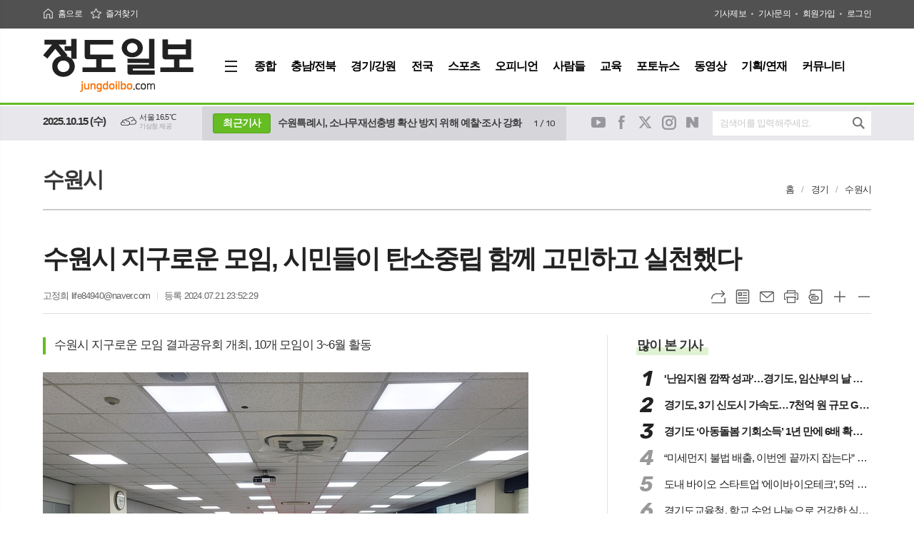

--- FILE ---
content_type: text/html; charset=utf-8
request_url: http://jungdoilbo.com/news/article.html?no=541314
body_size: 15776
content:
<!DOCTYPE html>
<html lang="ko">
<head>
	<meta charset="UTF-8">
<meta http-equiv="X-UA-Compatible" content="IE=edge">
<meta property="og:url"					content="http://www.jungdoilbo.com/news/article.html?no=541314" />
<meta property="og:type"				content="article" />
<meta property="og:title"				content="[정도일보] 수원시 지구로운 모임, 시민들이 탄소중립 함께 고민하고 실천했다" />
<meta property="og:description"			content="[정도일보 고정희 기자] 탄소중립을 함께 고민하고, 실천하는 ‘수원시 지구로운 모임’이 활동을 마치고 성과를 공유했다. 수원시는 19일 수원시정연구원 더함파크 대강의실에서 수원시 지구로운 모임 결과공유회를 열었다. ‘지구로운 모임’은 시민들이 모여 마을 탄소중립 실천 방안을 논의하고, 탄소중립을 실천하거나 환경 문제를 해결해 보는 공동체 모임이다. 수원시는" />
<meta property="og:image"				content="http://www.jungdoilbo.com/data/photos/20240729/art_17215734982859_503a75.jpg" />
<meta name="twitter:url"				content="http://www.jungdoilbo.com/news/article.html?no=541314" />
<meta name="twitter:title"				content="[정도일보] 수원시 지구로운 모임, 시민들이 탄소중립 함께 고민하고 실천했다" />
<meta name="twitter:card"				content="photo" />
<meta name="twitter:image"				content="http://www.jungdoilbo.com/data/photos/20240729/art_17215734982859_503a75.jpg" />
<link rel="canonical" href="http://www.jungdoilbo.com/news/article.html?no=541314" />
<link rel="apple-touch-icon-precomposed" href="/data/skin/layout/1/m21/images/favicon72.png">
<link rel="apple-touch-icon-precomposed" sizes="144x144" href="/data/skin/layout/1/m21/images/favicon144.png">
<link rel="shortcut icon" href="/data/skin/layout/1/m21/images/favicon.ico"> 
<link rel="icon" href="/data/skin/layout/1/m21/images/favicon.ico" type="image/x-icon">
<link rel="alternate" type="application/rss+xml" title="RSS 2.0" href="/data/rss/news.xml">
<link type="text/css" rel="stylesheet" href="/data/skin/layout/1/m21/images/css/index_cache.css">
<link type="text/css" rel="stylesheet" href="/data/skin/content/1/theme_title/index_cache.css">
<link type="text/css" rel="stylesheet" href="/data/skin/content/1/widget/index.css">
<!--[if lte IE 8]>
<link rel="stylesheet" type="text/css" href="/data/skin/layout/1/m21/images/css/ie_cache.css">
<![endif]-->
<title>수원시 지구로운 모임, 시민들이 탄소중립 함께 고민하고 실천했다</title>
<script type="application/ld+json">
{
	"@context": "https://schema.org",
	"@type": "NewsArticle",
	"headline": "[정도일보] 수원시 지구로운 모임, 시민들이 탄소중립 함께 고민하고 실천했다",
	"image": [
		"http://www.jungdoilbo.com/data/photos/20240729/art_17215734982859_503a75.jpg"
	],
	"datePublished": "2024-07-21T23:52:29+09:00",
	"dateModified": "2024-07-21T23:52:37+09:00",
	"author": [{
		"@type": "Person",	
		"name": "고정희"
	}]
}
</script>
	<link href="/data/cache/skin/1/head-cnts.css?20090508101900" type="text/css" rel="stylesheet" />
<link href="/data/cache/skin/1/article-cnts.css?20090508101900" type="text/css" rel="stylesheet" />
<meta name="subject" content="정도일보" />
<meta name="Copyright" content="정도일보" />
<meta name="keywords" content="정도일보" />
<meta name="title" content="정도일보" />
<meta name="description" content="정도일보,인터넷뉴스,뉴스,미디어,인터넷신문,신문" />

	<script type='text/javascript' src='/plugin/jquery/jquery-1.3.2.min.js'></script>
<script type='text/javascript' src='/js/common/jquery.cookie.js'></script>
<script type='text/javascript' src='/plugin/jquery/jquery-ui-1.7.2.custom.min.js'></script>
<script type='text/javascript' src='/plugin/jquery/plugins/jquery.floatobject-1.0.js'></script>
<script type='text/javascript' src='/plugin/jquery/plugins/jquery.uploadify-v2.1.0/swfobject.js'></script>
<script type='text/javascript' src='/plugin/jquery/plugins/jquery.uploadify-v2.1.0/jquery.uploadify.v2.1.0.min.js'></script>
<script type='text/javascript' src='/plugin/jquery/plugins/jquery.newsticker.js'></script>
<script type='text/javascript' src='/plugin/jquery/plugins/jquery-galleryview/jquery.easing.1.3.js'></script>
<script type='text/javascript' src='/plugin/jquery/plugins/jquery-galleryview/jquery.galleryview-1.1.js'></script>
<script type='text/javascript' src='/plugin/jquery/plugins/jquery-galleryview/jquery.timers-1.1.2.js'></script>
<script type='text/javascript' src='/js/iecontrol.js'></script>
<script type='text/javascript' src='/js/xml_supports.js'></script>
<script type='text/javascript' src='/js/menu.js'></script>
<script type='text/javascript' src='/js/mynews.js'></script>
<script type='text/javascript' src='/js/input.js'></script>
<script type="text/javascript" src="/js/common/jquery-1.11.1.js"></script>
<script type="text/javascript" src="/js/common/jquery.fitvids.js"></script>
<script type="text/javascript" src="/js/common/swipe.js"></script>
<script type="text/javascript" src="/js/common/jquery.bxslider.js"></script>
<script type="text/javascript" src="/js/common/jquery.sticky.js"></script>
<script type="text/javascript" src="/js/common/icheck.js"></script>
<script type="text/javascript" src="/js/common/jquery-ui-1.9.2.custom.js"></script>
<script type="text/javascript" src="/js/common/jquery.easy-ticker.js"></script>
<link type="text/css" rel="stylesheet" href="/js/common/swiper.css">
<script type="text/javascript" src="/js/common/swiper.jquery.min.js"></script>
<script type="text/javascript" src="/js/common/jquery.simplyscroll.js"></script>
<link type="text/css" rel="stylesheet" href="/js/common/slick.css">
<script type="text/javascript" src="/js/common/slick.js"></script>
<script type="text/javascript" src="/js/common/jquery.slimscroll.js"></script>
<script type="text/javascript" src="/js/jquery.swipebox.js"></script><link rel="stylesheet" href="/plugin/photozoom/swipebox.css"><script type="text/javascript">
	var jQuery11 = $.noConflict(true);
</script>
<script type="text/javascript" src="/js/common/style.js"></script>
<meta property="naverblog:title"				content="수원시 지구로운 모임, 시민들이 탄소중립 함께 고민하고 실천했다" />

<script>
function ajaxGetSkinContent(layout_tpl, lay_no)
{
	$("#btn_more_" + lay_no).hide();
	$("#btn_more_loading_" + lay_no).show();
	if($("#skin_content_" + lay_no).attr("data-page") === undefined)
	{
		$("#skin_content_" + lay_no).attr("data-page", 1);
	}
	var page = Number($("#skin_content_" + lay_no).attr("data-page")) + 1;
	var mode = "get_skin_content";
	var parameter = "mode=" + mode + "&layout_tpl=" + layout_tpl + "&lay_no=" + lay_no + "&ajax_page=" + page + "&sec_no=0";

	$.ajax({
		url: "/news/ajax.php",
		data: parameter,
		dataType: "json",
		type:"POST",
		error: function(error) {
			console.log(error);
			return;
		},
		success: function(data){

			if(data.error_code)
			{
				console.log(data.error_message);
				return false;
			}
			$("#skin_content_" + lay_no).append($(data.html).find("#skin_content_" + lay_no).html());
			$("#skin_content_" + lay_no).attr("data-page", page);

			if($(data.html).find("#skin_content_" + lay_no).children().length >= $("#skin_content_" + lay_no).attr("data-count"))
			{
				$("#btn_more_" + lay_no).show();
			}
			$("#btn_more_loading_" + lay_no).hide();
		},
	});
}
</script>

<style>
.menu_wrap .hidden_skin, .top_ban_wrap .hidden_skin, .head_ban .hidden_skin { background: url(/data/skin/content/1/theme_title/images/bg_hr.png) repeat 0 0; height: 50px;}
.menu_wrap .html_no { position: absolute; right: 2px; top: 1px; background: #000; border-radius: 10px; color: #fff; font-family: Apple SD Gothic Neo, 돋움, Dotum, Helvetica, Droid Sans, AppleSDGothic, Arial, sans-serif; font-size: 12px; border: 1px solid #fff; display: block; padding: 1px 4px;}
.menu_wrap .html_text, .top_ban_wrap .html_text, .head_ban .html_text { position: absolute; right: 2px; top: 1px; background: #000; border-radius: 10px; color: #fff; font-family: Apple SD Gothic Neo, 돋움, Dotum, Helvetica, Droid Sans, AppleSDGothic, Arial, sans-serif; font-size: 12px; border: 1px solid #fff; display: block; padding: 1px 4px;}
.menu_wrap .html_no:before { content: "No."}
</style>

</head>

<body>


<div class="body_wrap">
	<!-- HEADER -->
	<!-- 접근성 메뉴 -->
<ul class="accessibility">
	<li><a href="#gnb">주메뉴 바로가기</a></li>
	<li><a href="#container">본문 바로가기</a></li>
</ul>

<script>
function bookmark(title, url) {
	if ( document.all ) {							// ie
		window.external.AddFavorite(url, title);
	} else if ( window.sidebar ) {					// firefox
		window.sidebar.addPanel(title, url, "");
	} else if(window.opera && window.print) {		// opera
		var elem = document.createElement("a");
		elem.setAttribute('href',url);
		elem.setAttribute('title',title);
		elem.setAttribute('rel','sidebar');
		elem.click(); // this.title=document.title;
	} else {
		alert("해당 브라우저는 즐겨찾기 추가 기능이 지원되지 않습니다.\n수동으로 즐겨찾기 하시거나 Ctrl+D 키를 눌러주시기 바랍니다. ");
	}
}
</script>


<div class="head_wrap" id="header">
	<!-- 상단 네비게이터 -->
	<div class="wrapper top_util">
		<div>
			<ul class="tn_left">
				<li><a href="/" class="tl01">홈으로</a></li>
				<li><a href="#" class="tl02" onClick="bookmark('정도일보', 'http://www.jungdoilbo.com');return false;">즐겨찾기</a></li>
			</ul>
			
			
			<ul class="tn_right">
								
				<li><a href="/home/page.html?code=report" >기사제보</a></li>
				<li><a href="/home/page.html?code=contact" >기사문의</a></li>
				
								<li><a href="/member/member_join.html">회원가입</a></li>
				<li><a href="/member/member_login.html">로그인</a></li>
								<!--<li>2025년 10월 15일 11시 37분</li>-->
			</ul>
			
		</div>
	</div>
	
	<div class="wrapper head_top">
		<div>
			<h1><b><a href='/' target='_top' onfocus='blur()'><img src='/data/design/logo/toplogo_20190724170929.png'   alt='정도일보' class='png24' /></a></b></h1>
			
			<div class="pr">
							
				<!-- GNB 서브 세로형-->
				<ul id="gnb" class="vertical">
										<li><a href="#" class="all_nav"><span>메뉴</span></a></li>
															<li>
						<a href="/news/section.html?sec_no=9"  ><span>종합</span></a>
											</li>
										<li>
						<a href="/news/section.html?sec_no=95"  ><span>충남/전북</span></a>
												<ul id="submenu2" style="display: none;">
														<li><a href="/news/section_list_all.html?sec_no=96" ><span>충남<span></span></span></a></li>
														<li><a href="/news/section_list_all.html?sec_no=97" ><span>전북<span></span></span></a></li>
													</ul>		
											</li>
										<li>
						<a href="/news/section.html?sec_no=48"  ><span>경기/강원</span></a>
												<ul id="submenu3" style="display: none;">
														<li><a href="/news/section_list_all.html?sec_no=134" ><span>경기<span></span></span></a></li>
														<li><a href="/news/section_list_all.html?sec_no=135" ><span>강원<span></span></span></a></li>
													</ul>		
											</li>
										<li>
						<a href="/news/section.html?sec_no=10"  ><span>전국</span></a>
											</li>
										<li>
						<a href="/news/section.html?sec_no=89"  ><span>스포츠</span></a>
												<ul id="submenu5" style="display: none;">
														<li><a href="/news/section_list_all.html?sec_no=90" ><span>수도권<span></span></span></a></li>
														<li><a href="/news/section_list_all.html?sec_no=91" ><span>전국<span></span></span></a></li>
													</ul>		
											</li>
										<li>
						<a href="/news/section.html?sec_no=23"  ><span>오피니언</span></a>
												<ul id="submenu6" style="display: none;">
														<li><a href="/news/section_list_all.html?sec_no=92" ><span>칼럼<span></span></span></a></li>
														<li><a href="/news/section_list_all.html?sec_no=93" ><span>기고<span></span></span></a></li>
														<li><a href="/news/section_list_all.html?sec_no=94" ><span>인터뷰<span></span></span></a></li>
													</ul>		
											</li>
										<li>
						<a href="/news/section.html?sec_no=24"  ><span>사람들</span></a>
											</li>
										<li>
						<a href="/news/section.html?sec_no=47"  ><span>교육</span></a>
											</li>
										<li>
						<a href="/news/section_list_all.html?sec_no=20"  ><span>포토뉴스</span></a>
												<ul id="submenu9" style="display: none;">
														<li><a href="/news/section_list_all.html?sec_no=45" ><span>감성 포토<span></span></span></a></li>
													</ul>		
											</li>
										<li>
						<a href="/news/section_list_all.html?sec_no=19"  ><span>동영상</span></a>
											</li>
										<li>
						<a href="/news/section.html?sec_no=22"  ><span>기획/연재</span></a>
												<ul id="submenu11" style="display: none;">
														<li><a href="/news/section_list_all.html?sec_no=72" ><span>기획<span></span></span></a></li>
														<li><a href="/news/section_list_all.html?sec_no=73" ><span>연재<span></span></span></a></li>
														<li><a href="/news/section_list_all.html?sec_no=74" ><span>단독<span></span></span></a></li>
													</ul>		
											</li>
										<li>
						<a href="/mybbs/bbs.html?bbs_code=free"  ><span>커뮤니티</span></a>
											</li>
									</ul>
				<script type="text/javascript">
				jQuery11(function(){
					
					var gnbMenu = jQuery11('#gnb > li');
					
					gnbMenu.hover(function(){
						jQuery11(this).children('a').addClass('on');
						jQuery11(this).children('ul').stop().slideDown(200);
					}, function(){
						jQuery11(this).children('a').removeClass('on');
						jQuery11(this).children('ul').hide();
					});
					
					jQuery11('#gnb > li').on('mouseover',function(){
						var li = jQuery11(this).find("li").find("span");
						var max = 0;
						for(var i = 0; i < li.length; i++)
						{
							if(max < $(li[i]).outerWidth(true) + 1)
							{
								max = $(li[i]).outerWidth(true) + 1;
							}
						}
						jQuery11(this).find("ul").css('width', max);
					});
				});
				</script>
								
			</div>
			
			<!-- 배너
			<div class="head_ban"><div class="arl_077    ">
				
	<div class="recent_art radius">
				<h3>최근기사</h3>
				
		<div class="art_slide">
			<ul class="lst_pop" id="lstPop2522">
												<li><a href="/news/article.html?no=651389">수원특례시, 소나무재선충병 확산 방지 위해 예찰·조사 강화</a></li>
																<li><a href="/news/article.html?no=651388">2025 수원화성 미디어아트, 관람객 51만여 명 찾았다</a></li>
																<li><a href="/news/article.html?no=651387">경기도의회 정윤경 부의장, 경기도 사립유치원연합회와 간담회에서 유치원 수업 환경과 돌봄의 질 중요성 강조</a></li>
																<li><a href="/news/article.html?no=651386">경기도, ‘미군 반환공여구역 개발’ 실행 위한 추진계획 점검·논의</a></li>
																<li><a href="/news/article.html?no=651385">평택시‘제4회 원심창 의사의 날 기념식’ 팽성에서 개최</a></li>
																<li><a href="/news/article.html?no=651384">이상일 용인특례시장, 기흥장애인복지관 개관 20주년 기념식·흰지팡이의 날 행사 잇달아 참석</a></li>
																<li><a href="/news/article.html?no=651383">경기도 “65세 이상 어르신, 인플루엔자·코로나19 동시접종 받으세요”</a></li>
																<li><a href="/news/article.html?no=651382">화성시, 가을철 진드기 물림 주의하세요</a></li>
																<li><a href="/news/article.html?no=651381">건설업 상호 대여 적발한 경기도…입찰·준공 위법행위 차단한다</a></li>
																<li><a href="/news/article.html?no=651380">평택시, 국내 최초 무탄소 수소 도시 실현</a></li>
											</ul>
		</div>
		
				<div id="slide-counter2522" class="slide_num"></div>
		
		<script type="text/javascript">
		$(function(){
			jQuery11('#slide-counter2522').prepend('<strong class="current-index"></strong> / ');
			
				var slider = jQuery11('#lstPop2522').bxSlider({
			    auto: true,
			    mode: 'vertical',
	            hideControlOnEnd: true,
	            useCSS: false,
			    onSliderLoad: function (currentIndex){
			        jQuery11('#slide-counter2522 .current-index').text(currentIndex + 1);
			        jQuery11(".hcon2522").css("height", "inherit");
			    },
			    onSlideBefore: function ($slideElement, oldIndex, newIndex){
			        jQuery11('#slide-counter2522 .current-index').text(newIndex + 1);
			    }
			});
			
			jQuery11('#slide-counter2522').append(slider.getSlideCount());
			
		});
		</script>
			</div>
	
</div></div>
			-->
			
		</div>
	</div>
	
	<!-- 헤더 -->
	<div class="wrapper head_cen">
		<div>
			
			<div class="hb_left">
				<p class="today">2025.10.15 (수)</p>
				<!-- 날씨 -->
				<div class="weather">						<div class="weather_box wt02 ico01">
							<ul class="weather_slide" id="weather_slide_17ca6a4f10e8ac6a58413523512b498c">
																<li class="icon_w"><span class="iw04">흐림</span>동두천 15.1℃</li>
																<li class="icon_w"><span class="iw04">흐림</span>강릉 15.7℃</li>
																<li class="icon_w"><span class="iw04">흐림</span>서울 16.5℃</li>
																<li class="icon_w"><span class="iw04">흐림</span>대전 19.4℃</li>
																<li class="icon_w"><span class="iw04">흐림</span>대구 19.1℃</li>
																<li class="icon_w"><span class="iw04">흐림</span>울산 19.5℃</li>
																<li class="icon_w"><span class="iw04">흐림</span>광주 22.1℃</li>
																<li class="icon_w"><span class="iw04">흐림</span>부산 21.7℃</li>
																<li class="icon_w"><span class="iw03">구름많음</span>고창 23.2℃</li>
																<li class="icon_w"><span class="iw01">맑음</span>제주 26.3℃</li>
																<li class="icon_w"><span class="iw04">흐림</span>강화 15.4℃</li>
																<li class="icon_w"><span class="iw04">흐림</span>보은 18.0℃</li>
																<li class="icon_w"><span class="iw03">구름많음</span>금산 19.7℃</li>
																<li class="icon_w"><span class="iw04">흐림</span>강진군 23.0℃</li>
																<li class="icon_w"><span class="iw04">흐림</span>경주시 18.6℃</li>
																<li class="icon_w"><span class="iw04">흐림</span>거제 21.8℃</li>
															</ul>
							<script>
								jQuery11('#weather_slide_17ca6a4f10e8ac6a58413523512b498c').bxSlider({
									auto: true,
									mode: 'fade',
									pause: 2500
								});
							</script>
							<a href="http://www.kma.go.kr/" class="wc" target="_blank">기상청 제공</a>
						</div></div>
				
				<div class="head_skin">
					<div class="arl_077    ">
				
	<div class="recent_art radius">
				<h3>최근기사</h3>
				
		<div class="art_slide">
			<ul class="lst_pop" id="lstPop2522">
												<li><a href="/news/article.html?no=651389">수원특례시, 소나무재선충병 확산 방지 위해 예찰·조사 강화</a></li>
																<li><a href="/news/article.html?no=651388">2025 수원화성 미디어아트, 관람객 51만여 명 찾았다</a></li>
																<li><a href="/news/article.html?no=651387">경기도의회 정윤경 부의장, 경기도 사립유치원연합회와 간담회에서 유치원 수업 환경과 돌봄의 질 중요성 강조</a></li>
																<li><a href="/news/article.html?no=651386">경기도, ‘미군 반환공여구역 개발’ 실행 위한 추진계획 점검·논의</a></li>
																<li><a href="/news/article.html?no=651385">평택시‘제4회 원심창 의사의 날 기념식’ 팽성에서 개최</a></li>
																<li><a href="/news/article.html?no=651384">이상일 용인특례시장, 기흥장애인복지관 개관 20주년 기념식·흰지팡이의 날 행사 잇달아 참석</a></li>
																<li><a href="/news/article.html?no=651383">경기도 “65세 이상 어르신, 인플루엔자·코로나19 동시접종 받으세요”</a></li>
																<li><a href="/news/article.html?no=651382">화성시, 가을철 진드기 물림 주의하세요</a></li>
																<li><a href="/news/article.html?no=651381">건설업 상호 대여 적발한 경기도…입찰·준공 위법행위 차단한다</a></li>
																<li><a href="/news/article.html?no=651380">평택시, 국내 최초 무탄소 수소 도시 실현</a></li>
											</ul>
		</div>
		
				<div id="slide-counter2522" class="slide_num"></div>
		
		<script type="text/javascript">
		$(function(){
			jQuery11('#slide-counter2522').prepend('<strong class="current-index"></strong> / ');
			
				var slider = jQuery11('#lstPop2522').bxSlider({
			    auto: true,
			    mode: 'vertical',
	            hideControlOnEnd: true,
	            useCSS: false,
			    onSliderLoad: function (currentIndex){
			        jQuery11('#slide-counter2522 .current-index').text(currentIndex + 1);
			        jQuery11(".hcon2522").css("height", "inherit");
			    },
			    onSlideBefore: function ($slideElement, oldIndex, newIndex){
			        jQuery11('#slide-counter2522 .current-index').text(newIndex + 1);
			    }
			});
			
			jQuery11('#slide-counter2522').append(slider.getSlideCount());
			
		});
		</script>
			</div>
	
</div>
				</div>
			</div>
					
			<div class="hb_right">
				 
				<ul class="sns_link">
					<li><a href="#" target="_blank" class="sl01">유튜브</a></li>
					<li><a href="#" target="_blank" class="sl02">페이스북</a></li>
					<li><a href="#" target="_blank" class="sl03">트위터</a></li>
					<li><a href="#" target="_blank" class="sl04">인스타그램</a></li>
					<li><a href="#" target="_blank" class="sl05">네이버블로그</a></li>
				</ul>
				
				<!-- 검색 -->
				<div class="search_wrap">
					<form method="GET" action="/news/search_result.html" name="form_top_search">
						<fieldset>
							<label for="searchTxt" class="i_label">검색어를 입력해주세요.</label>
							<input type="text" id="searchTxt" name="search" class="i_text">
							<button title="검색하기" class="btn_search" onclick="document.form_top_search.submit();">검색하기</button>
						</fieldset>
					</form>
				</div>
				
			</div>
			
		</div>
	</div>
	
</div>



<div class="allnav_wrap">
	
	<div class="swiper-container">
		<div class="swiper-wrapper">
			<div class="swiper-slide">
				<a href="#" class="allnav_close">닫기</a>
				
				<ul class="allnav">
										<li>
						<a href="/news/section.html?sec_no=9"  >종합</a>
											</li>
										<li>
						<a href="/news/section.html?sec_no=95"  >충남/전북</a>
												<ul id="submenu2">
														<li><a href="/news/section_list_all.html?sec_no=96" ><span>충남</span></a></li>
														<li><a href="/news/section_list_all.html?sec_no=97" ><span>전북</span></a></li>
													</ul>		
											</li>
										<li>
						<a href="/news/section.html?sec_no=48"  >경기/강원</a>
												<ul id="submenu3">
														<li><a href="/news/section_list_all.html?sec_no=134" ><span>경기</span></a></li>
														<li><a href="/news/section_list_all.html?sec_no=135" ><span>강원</span></a></li>
													</ul>		
											</li>
										<li>
						<a href="/news/section.html?sec_no=10"  >전국</a>
											</li>
										<li>
						<a href="/news/section.html?sec_no=89"  >스포츠</a>
												<ul id="submenu5">
														<li><a href="/news/section_list_all.html?sec_no=90" ><span>수도권</span></a></li>
														<li><a href="/news/section_list_all.html?sec_no=91" ><span>전국</span></a></li>
													</ul>		
											</li>
										<li>
						<a href="/news/section.html?sec_no=23"  >오피니언</a>
												<ul id="submenu6">
														<li><a href="/news/section_list_all.html?sec_no=92" ><span>칼럼</span></a></li>
														<li><a href="/news/section_list_all.html?sec_no=93" ><span>기고</span></a></li>
														<li><a href="/news/section_list_all.html?sec_no=94" ><span>인터뷰</span></a></li>
													</ul>		
											</li>
										<li>
						<a href="/news/section.html?sec_no=24"  >사람들</a>
											</li>
										<li>
						<a href="/news/section.html?sec_no=47"  >교육</a>
											</li>
										<li>
						<a href="/news/section_list_all.html?sec_no=20"  >포토뉴스</a>
												<ul id="submenu9">
														<li><a href="/news/section_list_all.html?sec_no=45" ><span>감성 포토</span></a></li>
													</ul>		
											</li>
										<li>
						<a href="/news/section_list_all.html?sec_no=19"  >동영상</a>
											</li>
										<li>
						<a href="/news/section.html?sec_no=22"  >기획/연재</a>
												<ul id="submenu11">
														<li><a href="/news/section_list_all.html?sec_no=72" ><span>기획</span></a></li>
														<li><a href="/news/section_list_all.html?sec_no=73" ><span>연재</span></a></li>
														<li><a href="/news/section_list_all.html?sec_no=74" ><span>단독</span></a></li>
													</ul>		
											</li>
										<li>
						<a href="/mybbs/bbs.html?bbs_code=free"  >커뮤니티</a>
											</li>
									</ul>
			</div>
		</div>
		
	    <!-- Add Scroll Bar -->
	    <div class="swiper-scrollbar"></div>
	</div>
	
	<script>
	var swiper = new Swiper('.swiper-container', {
		direction: 'vertical',
		slidesPerView: 'auto',
		freeMode: true,
		freeModeMomentumBounce: false,
		freeModeMomentumBounceRatio: 0,
		scrollbar: { 
			el: '.swiper-scrollbar'
		},
		mousewheel: true,
	});
	</script>
  
</div>

<div class="allnav_mask" style="display: none;"></div>
<script type="text/javascript">
jQuery11(function(){

	var allBody = jQuery11('html');
	var allNav = jQuery11('.all_nav');
	var allNavWrap = jQuery11('.allnav_wrap');
	var allNavClose = jQuery11('.allnav_close');
	var allNavMask = jQuery11('.allnav_mask');
	
	allNav.on('click',function(){
		if(allNavWrap.css('left') == ('-240px')){
			allBody.addClass('hidden');
			allNavWrap.addClass('active');
			allNavMask.show();
			return false;
		} else {
			allBody.removeClass('hidden');
			allNavWrap.removeClass('active');
			allNavMask.hide();
			return false;
		};
	});
	
	allNavClose.on('click',function(){
		allBody.removeClass('hidden');
		allNavWrap.removeClass('active');
		allNavMask.hide();
		return false;
	});
	
	allNavMask.on('click',function(){
		allBody.removeClass('hidden');
		allNavWrap.removeClass('active');
		allNavMask.hide();
		return false;
	});
	
	jQuery11(document).on('click',function(){
		allBody.removeClass('hidden');
		allNavWrap.removeClass('active');
		allNavMask.hide();
	});
	allNavWrap.on('click',function(e){ 
		e.stopPropagation(); 
	});
	
});
</script>


	<!-- STICKY BANNER -->
	<div class="top_banner">
	    <div class="banner_wrap">
	         <div class="banner_left">
		         <div class="stt_banner_wrap02">
			         
			     </div>
		         <div class="fix_banner_wrap02">
			         
		         </div>
	         </div>
	         <div class="banner_right">
		         <div class="stt_banner_wrap">
			         
			     </div>
		         <div class="fix_banner_wrap">
			         
		         </div>
	         </div>
	    </div> 
	</div>

	<script type="text/javascript">
		// 기사본문 타이틀 영역 고정
		$(function(){
			var artHeight = $('.arv_008 .art_top').outerHeight() + 30;

			$(window).scroll(function(){
				var artTopScroll = $(this).scrollTop(),
						HeadHeight01 = $('.head_wrap').outerHeight(),
						HeadHeight02 = $('.arv_008 .art_top').outerHeight(),
						HeadHeight03 = $('.art_top_nav').outerHeight(),
						topHeight = HeadHeight01 + HeadHeight02 + HeadHeight03 + 30;

				if(artTopScroll >= topHeight){
					$('.arv_008').css('padding-top', artHeight);
					$('.fix_art_top').addClass('fix');
				}
				else {
					$('.arv_008').css('padding-top', '0');
					$('.fix_art_top').removeClass('fix');
				}
			});
		});
	</script>

	<!-- CONTENT -->
	<div id="container" class="wrapper column-wrap">

		<div>

						<div class="p_tit_wrap">
				<div class="fl"> <!-- 항상 -->
										<h2 class="p_tit">수원시</h2>
									</div><!-- //항상 -->

				<div class="fr">
										<ul class="path_nav">
						<li><a href="/">홈</a></li>
						<li><a href="section_list_all.html?sec_no=134">경기</a></li>
												<li><a href="section_list_all.html?sec_no=151">수원시</a></li>
											</ul>
									</div>
			</div>
			
			<div class="pb00">
				<div class="   ">
<div class="arv_008">
	<div class="fix_art_top">
		<div>
			<div class="art_top">
				<h2>수원시 지구로운 모임, 시민들이 탄소중립 함께 고민하고 실천했다</h2>
				
				<ul class="art_info">
										<li><a href="/news/article_list_writer.html?name=%EA%B3%A0%EC%A0%95%ED%9D%AC">고정희  life84940@naver.com</a></li>
										
					
					<li>등록 2024.07.21 23:52:29</li>
													    </ul>
			    
				<div style="position:absolute;width:1px;height:1px;z-index:-1;overflow:hidden;"><textarea style="width:1px;height:1px;border:0;" id="copy_trackback"></textarea></div>
				
			    <script type="text/javascript">
				function copyTrackback(url) 
				{
					var IE = (document.all) ? true : false;
					if (IE) 
					{
						window.clipboardData.setData('Text', url);//링크 주소 복사
						alert("주소가 복사되었습니다.\n원하는 곳에 붙여넣기(Ctrl+V)해 주세요.");
				    } 
					else 
					{
						/*
						var tmpTextarea = document.createElement('textarea');
						tmpTextarea.value = url;
				
						document.body.appendChild(tmpTextarea);
						*/
						var tmpTextarea = document.getElementById('copy_trackback');
						tmpTextarea.value = url;
						tmpTextarea.select();
						tmpTextarea.setSelectionRange(0, 9999);  // 셀렉트 범위 설정
				
						document.execCommand('copy');
						//document.body.removeChild(tmpTextarea);
						alert("주소가 복사되었습니다.\n원하는 곳에 붙여넣기(Ctrl+V)해 주세요.");
				    }
				}
				</script>
				
				<ul class="util">
					<li class="u01"><a href="#" onclick="copyTrackback('http://www.jungdoilbo.com/news/article.html?no=541314');return false;" title="URL복사" class="tooltip">URL복사</a></li>
			        <li class="u02"><a href="/news/section.html?sec_no=151" title="목록" class="tooltip">목록</a></li>
			        <li class="u03"><a href="javascript:openWin('/news/mail_form.html?no=541314', 'mail_pop', '700', '700', 'yes');" title="메일" class="tooltip">메일</a></li>
			        <li class="u04"><a href="javascript:openWin('/news/article_print.html?no=541314', 'print_pop', '760', '600', 'yes');" title="프린트" class="tooltip">프린트</a></li>
			        <li class="u05"><a href="/news/scrap_proc.php?mode=insert&no=541314" title="스크랩" class="tooltip">스크랩</a></li>
			        <li class="u06"><a href="#" onClick="javascript:news_large(); return false;" title="글씨크기 크게" class="tooltip">글씨크기 크게</a></li>
					<li class="u07"><a href="#" onClick="javascript:news_small(); return false;" title="글씨크기 작게" class="tooltip">글씨크기 작게</a></li>
			    </ul>
			    
			    <div class="art_share" style="display: none;">
	
					
					<script type="text/javascript" src="/js/kakaolink.js"></script>
					<script type="text/javascript" src="/js/kakao.min.js"></script>
					<script type="text/javascript" src="/js/social.js"></script>
										<script>
					<!--
					Kakao.init('5065973a49bfdeac9b78ff283ebdbd9b');
					//-->
					</script>
										
					<div id="dek" style="position:absolute; visibility:hidden; z-index:-1;"></div>
					
					<!-- 기사 공유 -->
					<ul class="btn_share">
						<li class="bs01"><a href="#" onclick="openSocial('facebook', 'http://www.jungdoilbo.com/news/article.html?no=541314', '%EC%88%98%EC%9B%90%EC%8B%9C%20%EC%A7%80%EA%B5%AC%EB%A1%9C%EC%9A%B4%20%EB%AA%A8%EC%9E%84%2C%20%EC%8B%9C%EB%AF%BC%EB%93%A4%EC%9D%B4%20%ED%83%84%EC%86%8C%EC%A4%91%EB%A6%BD%20%ED%95%A8%EA%BB%98%20%EA%B3%A0%EB%AF%BC%ED%95%98%EA%B3%A0%20%EC%8B%A4%EC%B2%9C%ED%96%88%EB%8B%A4', 'www.jungdoilbo.com', '정도일보',  '', '');return false;" title="페이스북" class="tooltip">페이스북</a></li>
						<li class="bs02"><a href="#" onclick="openSocial('twitter', 'http://www.jungdoilbo.com/news/article.html?no=541314', '%EC%88%98%EC%9B%90%EC%8B%9C%20%EC%A7%80%EA%B5%AC%EB%A1%9C%EC%9A%B4%20%EB%AA%A8%EC%9E%84%2C%20%EC%8B%9C%EB%AF%BC%EB%93%A4%EC%9D%B4%20%ED%83%84%EC%86%8C%EC%A4%91%EB%A6%BD%20%ED%95%A8%EA%BB%98%20%EA%B3%A0%EB%AF%BC%ED%95%98%EA%B3%A0%20%EC%8B%A4%EC%B2%9C%ED%96%88%EB%8B%A4', 'www.jungdoilbo.com', '정도일보',  '', '');return false;" title="엑스" class="tooltip">엑스</a></li>
						<li class="bs03"><a href="#" onclick="openSocial('kakaotalk', 'http://www.jungdoilbo.com/news/article.html?no=541314', '%EC%88%98%EC%9B%90%EC%8B%9C%20%EC%A7%80%EA%B5%AC%EB%A1%9C%EC%9A%B4%20%EB%AA%A8%EC%9E%84%2C%20%EC%8B%9C%EB%AF%BC%EB%93%A4%EC%9D%B4%20%ED%83%84%EC%86%8C%EC%A4%91%EB%A6%BD%20%ED%95%A8%EA%BB%98%20%EA%B3%A0%EB%AF%BC%ED%95%98%EA%B3%A0%20%EC%8B%A4%EC%B2%9C%ED%96%88%EB%8B%A4', 'www.jungdoilbo.com', '정도일보',  '%26nbsp%3B%0D%0A%0D%0A%5B%EC%A0%95%EB%8F%84%EC%9D%BC%EB%B3%B4%20%EA%B3%A0%EC%A0%95%ED%9D%AC%20%EA%B8%B0%EC%9E%90%5D%26nbsp%3B%20%ED%83%84%EC%86%8C%EC%A4%91%EB%A6%BD%EC%9D%84%20%ED%95%A8%EA%BB%98%20%EA%B3%A0%EB%AF%BC%ED%95%98%EA%B3%A0%2C%26nbsp%3B%EC%8B%A4%EC%B2%9C%ED%95%98%EB%8A%94%26nbsp%3B%E2%80%98%EC%88%98%EC%9B%90%EC%8B%9C%20%EC%A7%80%EA%B5%AC%EB%A1%9C%EC%9A%B4%20%EB%AA%A8%EC%9E%84%E2%80%99%EC%9D%B4%20%ED%99%9C%EB%8F%99%EC%9D%84%20%EB%A7%88%EC%B9%98%EA%B3%A0%20%EC%84%B1%EA%B3%BC%EB%A5%BC%20%EA%B3%B5%EC%9C%A0%ED%96%88%EB%8B%A4.%0D%0A%0D%0A%26nbsp%3B%0D%0A%0D%0A%EC%88%98%EC%9B%90%EC%8B%9C%EB%8A%94%26nbsp%3B19%EC%9D%BC%20%EC%88%98%EC%9B%90%EC%8B%9C%EC%A0%95%EC%97%B0%EA%B5%AC%EC%9B%90%20%EB%8D%94%ED%95%A8%ED%8C%8C%ED%81%AC%20%EB%8C%80%EA%B0%95%EC%9D%98%EC%8B%A4%EC%97%90%EC%84%9C%20%EC%88%98%EC%9B%90', 'http://www.jungdoilbo.com/data/photos/20240729/art_17215734982859_503a75.jpg', '680', '510');return false;" title="카카오톡" class="tooltip">카카오톡</a></li>
						<li class="bs05"><a href="#" onclick="openSocial('naverblog', 'http://www.jungdoilbo.com/news/article.html?no=541314', '', 'www.jungdoilbo.com', '정도일보',  '', '');return false;" title="네이버블로그" class="tooltip">네이버블로그</a></li>	
					</ul>
					<!-- //기사 공유 -->
				
				</div>
			</div>
		</div>
		<span class="h_scroll_bar"></span>
	</div>
</div>
</div>

<script type="text/javascript">
var art_font_size = parseInt($('#news_body_area, .box_art > div').css('fontSize'));

function news_large()
{
  art_font_size++;
  if (art_font_size > 30)
    art_font_size = 30;
  news_reset_font();
}

function news_small()
{
  art_font_size--;
  if (art_font_size < 10)
    art_font_size = 10;
  news_reset_font();
}

function news_reset_font()
{
  $('#news_body_area').css('fontSize', art_font_size+'px');
}

jQuery11(function(){
		
	jQuery11(window).scroll(function(){
		
		var hsb = jQuery11('.h_scroll_bar'),
			buh = jQuery11('body').outerHeight(),
			wuh = jQuery11(window).height(),
			ypo = jQuery11(this).scrollTop(),
			auh = buh - wuh,
			percent = ypo * 100 / auh;
		
		hsb.css('width', percent + '%');
	
	});

});
	
$(window).load(function(){
	var artHeight = $('.arv_008 .art_top').outerHeight() + 30;

	$(window).scroll(function(){
		var artTopScroll = $(this).scrollTop(),
			HeadHeight01 = $('#header').outerHeight(),
			HeadHeight02 = $('.arv_008 .art_top').outerHeight(),
			HeadHeight03 = $('.art_top_nav').outerHeight(),
			topHeight = HeadHeight01 + HeadHeight02 + HeadHeight03 + 30;

		if(artTopScroll >= topHeight){
			$('.arv_008').css('padding-top', artHeight);
			$('.fix_art_top').addClass('fix');
		}
		else {
			$('.arv_008').css('padding-top', '0');
			$('.fix_art_top').removeClass('fix');
		}
	});
});
</script>
			</div>

			<div class="column sublay">
				<div>
					<div>


						<div class="arv_009    ">
	
	<div class="cnt_view news_body_area">
				<h3 class="sub_tit" style="font-size:17px;">수원시 지구로운 모임 결과공유회 개최, 10개 모임이 3~6월 활동</h3>
		
				
		<!-- 기사본공 필수 공용 : Smart Editor Style Sheet -->
		<link href="/plugin/SEditor/css/style.css" rel="stylesheet" type="text/css">

				<div style="font-size:17px;" id="news_body_area" class="smartOutput" itemprop="articleBody">
			
			<img alt="" src="//www.jungdoilbo.com/data/photos/20240729/art_17215734982859_503a75.jpg" title="지구로운 모임 참가자들이 함께하고 있다." xtype="photo">



<p>&nbsp;</p>

<p>[정도일보 고정희 기자]&nbsp; 탄소중립을 함께 고민하고,&nbsp;실천하는&nbsp;‘수원시 지구로운 모임’이 활동을 마치고 성과를 공유했다.</p>

<p>&nbsp;</p>

<p>수원시는&nbsp;19일 수원시정연구원 더함파크 대강의실에서 수원시 지구로운 모임 결과공유회를 열었다.</p>

<p>&nbsp;</p>

<p>‘지구로운 모임’은 시민들이 모여 마을 탄소중립 실천 방안을 논의하고,&nbsp;탄소중립을 실천하거나 환경 문제를 해결해 보는 공동체 모임이다.&nbsp;수원시는 모임 활동비를 지원한다.</p>

<p>&nbsp;</p>

<p>지난해 지구로운 모임 사업을 시작해&nbsp;10개 모임이&nbsp;1개월(11월)&nbsp;동안 활동했고,&nbsp;올해는&nbsp;▲감탄살롱&nbsp;▲지구로운 돌봄센터 이야기&nbsp;▲도란도란&nbsp;▲그린살롱&nbsp;▲지구방범대&nbsp;▲지구로운 패밀리&nbsp;▲알아요 지켜요&nbsp;知持&nbsp;▲청개구리&nbsp;▲친환사이다&nbsp;▲탄중모 등&nbsp;10개 모임이&nbsp;3월부터&nbsp;6월까지&nbsp;4개월 동안 활동했다.</p>

<p>&nbsp;</p>

<p>감탄살롱(6명)은 환경 감수성을 살리기 위한 숏폼 제작·그림 그리기·환경 글짓기 등 활동을 했고,&nbsp;지구로운 패밀리는(8명)&nbsp;아이들과 함께하는 줍깅(걸으며 쓰레기 줍기)·독서토론·탄소중립 실천 활동 등을 했다.</p>

<p>&nbsp;</p>

<p>지구로운 돌봄센터 이야기(4명)는 돌봄센터 아이들을 대상으로 탄소중립교육을 했고,&nbsp;탄중모(13명)는 탄소중립도시 캠페인·토론,&nbsp;탄소중립밥상 나눔 등 활동을 했다.</p>

<p>&nbsp;</p>

<p>이날 공유회에 함께한 황인국 수원시 제2부시장은&nbsp;“탄소중립을 실현하려면 시민들이 일상에서 적극적으로 기후행동에 나서야 한다”며&nbsp;“지구로운 모임이 탄소중립 실천의 마중물이 돼 수원시 전역으로 확산되길 바란다”고 말했다.&nbsp;이어&nbsp;“탄소중립이 우리의 일상이 되는 날까지 시민들과 함께 열심히 노력하겠다”고 덧붙였다.</p>

<p>&nbsp;</p>
		</div>
			
		
		<script type="text/javascript">
					
		var MYNEWS_PHOTO_LIMIT_WIDTH = parseInt("680");
		

			var imageLoaded = function(obj) {

				// Run onload code.
				var title = obj.attr('title');
				obj.attr('alt', title);
				obj.removeAttr('title');
			
				var image_align_class = "";
				var clazz = obj.attr('class');
				if (clazz != null && clazz.length > 0) {
					image_align_class = " "+clazz;
				}
			
				obj.attr('class', 'img');
				obj.removeAttr('xtype');
			
				var w = obj.width();
				if (isNaN(w)) {
					w = 0;
				}
				var h = parseInt(obj.css('height'));
				if (isNaN(h)) {
					h = 0;
				}
			
				if (w <= 0) {
					var timg = new Image();
					timg.src = this.src;
					w = parseInt(timg.width);
					if (isNaN(w)) {
						//...
					}
				}
				if (w > MYNEWS_PHOTO_LIMIT_WIDTH) {
					var pct = parseFloat(MYNEWS_PHOTO_LIMIT_WIDTH) / parseFloat(w);
					w = MYNEWS_PHOTO_LIMIT_WIDTH;
			
					if (pct > 0 && pct < 1 && h > 0) {
						h = Math.floor(parseFloat(h) * pct);
					}
				}
				obj.css('width', w+"px");
			
				if (h > 0) {
					obj.css('height', h+"px");
				}
			
				if(image_align_class.trim() == "sm-image-c")
				{
					obj.wrap("<div class='imgframe "+image_align_class+"' style='display:inline-block;width:100%;'></div>");
				}
				else
				{
					obj.wrap("<div class='imgframe "+image_align_class+"' style='display:inline-block;width:"+w+"px;'></div>");
				}
				if (title != null && title.length > 1) { // 기본 공백 무시
					if (title.indexOf('▲') == -1) {
						title = '▲ ' + title;
					}
//					obj.after("<div class='imgcaption2' style='display:inline-block;width:"+w+"px;'>"+title+"</div>");
					obj.after("<div style='display:block;text-align:center'><div class='imgcaption2' style='display:inline-block;width:"+w+"px;'>"+title+"</div></div>");
				}

				// 이미지 테이블 처리
								if(document.getElementsByClassName('news_body_area').length > 0){
					if(document.getElementsByClassName('news_body_area')[0].getElementsByTagName('img').length > 0){
						imgTag = document.getElementsByClassName('news_body_area')[0].getElementsByTagName('img');

						for(i = 0; i < imgTag.length; i++){
							width = imgTag[i].width;
							tableTag = imgTag[i].parentNode.parentNode.parentNode.parentNode.parentNode;
							if(tableTag.tagName == 'TABLE'){
								tableTag.setAttribute('style',"width:" + width + "px;margin:10px auto");
							}
						}
					}
				}
				
			}

		var img_caption = setInterval(make_caption, 1000);

		function make_caption()
		{
			/*
			$("img[xtype='photo']").each(function() {
				if($(this).width() > 0)
				{
					imageLoaded($(this));
					clearInterval(img_caption);
				}
			});
			*/
			$("div.news_body_area img").each(function() {
				if($(this).width() > 0)
				{
					imageLoaded($(this));
					clearInterval(img_caption);
				}
			});
		}
		</script>
	
	    
				<div class="art_more"><a href="/news/article_list_writer.html?name=%EA%B3%A0%EC%A0%95%ED%9D%AC"><b>고정희 </b>의 전체기사 보기</a></div>
			
		

			
	</div>


	
</div>

<script type="text/javascript">
var art_font_size = parseInt($('#news_body_area, .box_art > div').css('fontSize'));

function news_large()
{
  art_font_size++;
  if (art_font_size > 30)
    art_font_size = 30;
  news_reset_font();
}

function news_small()
{
  art_font_size--;
  if (art_font_size < 10)
    art_font_size = 10;
  news_reset_font();
}

function news_reset_font()
{
  $('#news_body_area').css('fontSize', art_font_size+'px');
}
</script>


<!-- 동영상 하단 고정 -->
<script type="text/javascript">
jQuery11(function() {
	var movieWrap = jQuery11('div').hasClass('x-movie');
	
	if(movieWrap == true) {
		$('.x-movie').children('iframe').wrap('<div class="mov_wrap"></div>');
		$('.x-movie').eq(0).children('div').children('iframe').after('<a href="javascript:void(0)">닫기</a>');
	
		var xMovieTop = jQuery11('.x-movie').eq(0).offset().top;
		var xMovieHei = jQuery11('.x-movie iframe').eq(0).outerHeight();
		var total = xMovieTop + xMovieHei;
		var screenFix = true;
		
		jQuery11('.x-movie').eq(0).css('min-height', xMovieHei + 'px').css('width', '100%');
		
		jQuery11('.x-movie > div > a').on('click', function(){
			screenFix = false;
			jQuery11('.x-movie').eq(0).removeClass('fixed');
			return false;
		});
		
		jQuery11(window).scroll(function(){
			
			var movTopFix = jQuery11(this).scrollTop();
			
			if($(window).scrollTop() == 0){
				screenFix = true
			};
			
			if(movTopFix >= total && screenFix){
				screenFix = true;
				jQuery11('.x-movie').eq(0).addClass('fixed');
			}
			else {
				jQuery11('.x-movie').eq(0).removeClass('fixed');
			};
			
		}).trigger('scroll');
	}
	
});
</script>
<!-- // 동영상 하단 고정 --><div class="arv_002    ">
	<div class="wrap">
		
		<script src="//developers.kakao.com/sdk/js/kakao.min.js"></script>
		<script type="text/javascript" src="/js/social.js?20180607110000"></script>
				<script>
		<!--
		Kakao.init('5065973a49bfdeac9b78ff283ebdbd9b');
		//-->
		</script>
				
		<div id="dek" style="position:absolute; visibility:hidden; z-index:-1;"></div>
	
		<!-- 기사 공유 -->
		<ul class="btn_share">
			<li class="bs01"><a href="#" onclick="openSocial('facebook', 'http://www.jungdoilbo.com/news/article.html?no=541314', '%EC%88%98%EC%9B%90%EC%8B%9C%20%EC%A7%80%EA%B5%AC%EB%A1%9C%EC%9A%B4%20%EB%AA%A8%EC%9E%84%2C%20%EC%8B%9C%EB%AF%BC%EB%93%A4%EC%9D%B4%20%ED%83%84%EC%86%8C%EC%A4%91%EB%A6%BD%20%ED%95%A8%EA%BB%98%20%EA%B3%A0%EB%AF%BC%ED%95%98%EA%B3%A0%20%EC%8B%A4%EC%B2%9C%ED%96%88%EB%8B%A4', 'www.jungdoilbo.com', '정도일보',  '', '');return false;" title="페이스북" class="tooltip">페이스북</a></li>
			<li class="bs02"><a href="#" onclick="openSocial('twitter', 'http://www.jungdoilbo.com/news/article.html?no=541314', '%EC%88%98%EC%9B%90%EC%8B%9C%20%EC%A7%80%EA%B5%AC%EB%A1%9C%EC%9A%B4%20%EB%AA%A8%EC%9E%84%2C%20%EC%8B%9C%EB%AF%BC%EB%93%A4%EC%9D%B4%20%ED%83%84%EC%86%8C%EC%A4%91%EB%A6%BD%20%ED%95%A8%EA%BB%98%20%EA%B3%A0%EB%AF%BC%ED%95%98%EA%B3%A0%20%EC%8B%A4%EC%B2%9C%ED%96%88%EB%8B%A4', 'www.jungdoilbo.com', '정도일보',  '', '');return false;" title="엑스" class="tooltip">엑스</a></li>
			<li class="bs03"><a href="#" onclick="openSocial('kakaotalk', 'http://www.jungdoilbo.com/news/article.html?no=541314', '%EC%88%98%EC%9B%90%EC%8B%9C%20%EC%A7%80%EA%B5%AC%EB%A1%9C%EC%9A%B4%20%EB%AA%A8%EC%9E%84%2C%20%EC%8B%9C%EB%AF%BC%EB%93%A4%EC%9D%B4%20%ED%83%84%EC%86%8C%EC%A4%91%EB%A6%BD%20%ED%95%A8%EA%BB%98%20%EA%B3%A0%EB%AF%BC%ED%95%98%EA%B3%A0%20%EC%8B%A4%EC%B2%9C%ED%96%88%EB%8B%A4', 'www.jungdoilbo.com', '정도일보',  '%26nbsp%3B%0D%0A%0D%0A%5B%EC%A0%95%EB%8F%84%EC%9D%BC%EB%B3%B4%20%EA%B3%A0%EC%A0%95%ED%9D%AC%20%EA%B8%B0%EC%9E%90%5D%26nbsp%3B%20%ED%83%84%EC%86%8C%EC%A4%91%EB%A6%BD%EC%9D%84%20%ED%95%A8%EA%BB%98%20%EA%B3%A0%EB%AF%BC%ED%95%98%EA%B3%A0%2C%26nbsp%3B%EC%8B%A4%EC%B2%9C%ED%95%98%EB%8A%94%26nbsp%3B%E2%80%98%EC%88%98%EC%9B%90%EC%8B%9C%20%EC%A7%80%EA%B5%AC%EB%A1%9C%EC%9A%B4%20%EB%AA%A8%EC%9E%84%E2%80%99%EC%9D%B4%20%ED%99%9C%EB%8F%99%EC%9D%84%20%EB%A7%88%EC%B9%98%EA%B3%A0%20%EC%84%B1%EA%B3%BC%EB%A5%BC%20%EA%B3%B5%EC%9C%A0%ED%96%88%EB%8B%A4.%0D%0A%0D%0A%26nbsp%3B%0D%0A%0D%0A%EC%88%98%EC%9B%90%EC%8B%9C%EB%8A%94%26nbsp%3B19%EC%9D%BC%20%EC%88%98%EC%9B%90%EC%8B%9C%EC%A0%95%EC%97%B0%EA%B5%AC%EC%9B%90%20%EB%8D%94%ED%95%A8%ED%8C%8C%ED%81%AC%20%EB%8C%80%EA%B0%95%EC%9D%98%EC%8B%A4%EC%97%90%EC%84%9C%20%EC%88%98%EC%9B%90', 'http://www.jungdoilbo.com/data/photos/20240729/art_17215734982859_503a75.jpg', '680', '510');return false;" title="카카오톡" class="tooltip">카카오톡</a></li>
						<li class="bs05"><a href="#" onclick="openSocial('naverblog', 'http://www.jungdoilbo.com/news/article.html?no=541314', '', 'www.jungdoilbo.com', '정도일보',  '', '');return false;" title="네이버블로그" class="tooltip">네이버블로그</a></li>
			<li class="bs06"><a href="#" onclick="openSocial('navershare', 'http://www.jungdoilbo.com/news/article.html?no=541314', '', 'www.jungdoilbo.com', '정도일보',  '', '');return false;" title="네이버카페" class="tooltip">네이버카페</a></li>
			<li class="bs07"><a href="#" onclick="openSocial('band', 'http://www.jungdoilbo.com/news/article.html?no=541314', '%EC%88%98%EC%9B%90%EC%8B%9C%20%EC%A7%80%EA%B5%AC%EB%A1%9C%EC%9A%B4%20%EB%AA%A8%EC%9E%84%2C%20%EC%8B%9C%EB%AF%BC%EB%93%A4%EC%9D%B4%20%ED%83%84%EC%86%8C%EC%A4%91%EB%A6%BD%20%ED%95%A8%EA%BB%98%20%EA%B3%A0%EB%AF%BC%ED%95%98%EA%B3%A0%20%EC%8B%A4%EC%B2%9C%ED%96%88%EB%8B%A4', 'www.jungdoilbo.com', '정도일보',  '', '');return false;" title="밴드" class="tooltip">밴드</a></li>
				
		</ul>
		<!-- //기사 공유 -->
	
				<p class="copyright">Copyright © jungdoilbo.com All rights reserved</p>
			</div>
</div><div class="arv_004    " id="replyCon">


<!-- 의견글// -->
<div id="commentPane"></div>

</div>

<script type="text/javascript">

var cmtPageNo = 1;

function ajaxCommentList(page)
{
	var parameter = 'no=541314&target_code=A&page=' + page;

	$.ajax({
		url: '/news/comment.html',
		data: parameter,
		dataType: 'json',
		type:'POST',
		error: function(error) {
			console.log(error); 
			return; 
		},
		success: function(data){

			if(data.error_code)
			{
				console.log(data.error_message);
				return false;
			}
			
			$("#commentPane").html(data.html);
			cmtPageNo = page;
		},
	});
}

ajaxCommentList(1);

function chk_len(cmt_no, limit_length)
{
	var len = $('#body_' + cmt_no).val().length;
	$('#cur_len_' + cmt_no).html(len);
	if (len > limit_length)
	{
		var keycode = window.event.keyCode;
		if (keycode == 8 || keycode == 46) return;
		alert(limit_length + "자 이내로 작성해주세요~");
		return;
	}
}


function ajaxCommentWrite(cmt_no)
{
	
	if($('#body_' + cmt_no).val().length > $("#art_cmt_limit_str_num").val())
	{
		alert($("#art_cmt_limit_str_num").val() + "자 이하로 내용을 작성해주세요.");
		return;
	}
		if($("#cmt_name_" + cmt_no).val().trim() == "")
	{
		alert("닉네임을 입력해주세요");
		$("#cmt_name_" + cmt_no).focus();
		return false;
	}
	if($("#cmt_passwd_" + cmt_no).val().trim() == "")
	{
		alert("비밀번호를 입력해주세요");
		$("#cmt_passwd_" + cmt_no).focus();
		return false;
	}
	if($("#cmt_spam_code_" + cmt_no).val().trim() == "")
	{
		alert("스팸방지 코드를 입력해주세요");
		$("#cmt_spam_code_" + cmt_no).focus();
		return false;
	}
	
	if($("#body_" + cmt_no).val().trim() == "")
	{
		alert("내용을 입력해주세요");
		$("#body_" + cmt_no).focus();
		return false;
	}

	var parameter = $("#cmt_write_" + cmt_no).serialize();

	$.ajax({
		url: '/news/comment.php',
		data: parameter,
		dataType: 'json',
		type:'POST',
		error: function(error) {
			console.log(error); 
			return; 
		},
		success: function(data){

			if(data.error_code)
			{
				alert(data.error_message);
				return false;
			}
			
			ajaxCommentList(1);
		},
	});
}

// 코멘트 삭제
function ajaxCommentDelete(cmt_no, p_cmt_no)
{
		if($('#cmt_delete_' + cmt_no).val().trim() == "")
	{
		alert('비밀번호를 입력해주세요.');
		$('#cmt_delete_' + cmt_no).focus();
		return false;
	}
	
	var parameter = "mode=del&no=541314&page=" + cmtPageNo + "&cmt_no=" + cmt_no + "&p_cmt_no=" + p_cmt_no + "&passwd=" + $('#cmt_delete_' + cmt_no).val();

	$.ajax({
		url: '/news/comment.php',
		data: parameter,
		dataType: 'json',
		type:'POST',
		error: function(error) {
			console.log(error); 
			return; 
		},
		success: function(data){

			if(data.error_code)
			{
				alert(data.error_message);
				return false;
			}
			
//			$('#cmt_delete_form_' + cmt_no).hide();
//			$("#cmt_li_" + cmt_no).remove();
			ajaxCommentList(cmtPageNo);
		},
	});

}
function ajaxCommentDeleteConfirm(cmt_no, p_cmt_no)
{
		$('#cmt_delete_form_' + cmt_no).hide();
	$('#cmt_delete_form_' + cmt_no).show();
	$('#cmt_delete_' + cmt_no).focus();
	}

// 답글보기
function showCmtReplyList(cmt_no)
{
	$("#cmt_reply_list_" + cmt_no).toggle();
}

// 추천
function ajaxCommentRecommend(cmt_no, recmdType)
{
	
	var parameter = "mode=recmd&no=&cmt_no=" + cmt_no + "&type=" + recmdType;

	$.ajax({
		url: '/news/comment.php',
		data: parameter,
		dataType: 'json',
		type:'POST',
		error: function(error) {
			console.log(error); 
			return; 
		},
		success: function(data){

			if(data.error_code)
			{
				alert(data.error_message);
				return false;
			}
			
			if( data.cnt_logck == "1" )
			{
				$("#cnt_best_" + cmt_no).html(data.cnt_best);
				$("#cnt_worst_" + cmt_no).html(data.cnt_worst);
			}
			else
			{
				$("#cnt_" + recmdType + "_" + cmt_no).html(parseInt($("#cnt_" + recmdType + "_" + cmt_no).html()) + 1);
			}		
		},
	});
}
</script>
<!-- //의견글 -->
						
						<div class="column col02">
							<div>
								<div>
									
								</div>
							</div>
							<div>
								<div>
									
								</div>
							</div>
						</div>

						
					</div>
				</div>
				<div>
					<div class="scroll-start01">
						<div class="scroll-in01">
							<div class="aside_box">
								<div>
									<div class="arl_075    ">
	<div class="tit_set ts26 tcon2679">
	<style type="text/css">
	.tcon2679.tit_set.ts26 h2:after { background-color:#65bc23}
	</style>
	<h2><a href="/news/best_list_all.html?lay_no=2679" >많이 본 기사</a></h2>
	</div>

	
	<ul class="art_list    ">
			<li class="no_img">
			<a href="/news/article.html?no=651333" class="rank1">
				<i class="rank notranslate">1</i>
								<div class="txt_box">
					<h2>
						<span>'난임지원 깜짝 성과'…경기도, 임산부의 날 국무총리 기관 표창 수상</span>
					</h2>
				</div>
			</a>
		</li>
					<li class="no_img">
			<a href="/news/article.html?no=651332" class="rank2">
				<i class="rank notranslate">2</i>
								<div class="txt_box">
					<h2>
						<span>경기도, 3기 신도시 가속도…7천억 원 규모 GH 공사채 발행 정부에 신청</span>
					</h2>
				</div>
			</a>
		</li>
					<li class="no_img">
			<a href="/news/article.html?no=651323" class="rank3">
				<i class="rank notranslate">3</i>
								<div class="txt_box">
					<h2>
						<span>경기도 ‘아동돌봄 기회소득’ 1년 만에 6배 확대. 아동 3,403명 돌봄 지원</span>
					</h2>
				</div>
			</a>
		</li>
					<li class="no_img">
			<a href="/news/article.html?no=651356" class="rank4">
				<i class="rank notranslate">4</i>
								<div class="txt_box">
					<h2>
						<span>“미세먼지 불법 배출, 이번엔 끝까지 잡는다” 경기도 강력 수사 착수</span>
					</h2>
				</div>
			</a>
		</li>
					<li class="no_img">
			<a href="/news/article.html?no=651330" class="rank5">
				<i class="rank notranslate">5</i>
								<div class="txt_box">
					<h2>
						<span>도내 바이오 스타트업 ‘에이바이오테크’, 5억 투자유치 및 매출 10배 성장</span>
					</h2>
				</div>
			</a>
		</li>
					<li class="no_img">
			<a href="/news/article.html?no=651329" class="rank6">
				<i class="rank notranslate">6</i>
								<div class="txt_box">
					<h2>
						<span>경기도교육청, 학교 수업 나눔으로 건강한 식습관과 기본인성 함께 배운다</span>
					</h2>
				</div>
			</a>
		</li>
					<li class="no_img">
			<a href="/news/article.html?no=651352" class="rank7">
				<i class="rank notranslate">7</i>
								<div class="txt_box">
					<h2>
						<span>평택지제역 SRT 이용객 수 256% 증가… SRT 역사 중 최대</span>
					</h2>
				</div>
			</a>
		</li>
					<li class="no_img">
			<a href="/news/article.html?no=651324" class="rank8">
				<i class="rank notranslate">8</i>
								<div class="txt_box">
					<h2>
						<span>용인특례시, ‘백암농요’ 향토무형유산 제5호로 지정</span>
					</h2>
				</div>
			</a>
		</li>
					<li class="no_img">
			<a href="/news/article.html?no=651335" class="rank9">
				<i class="rank notranslate">9</i>
								<div class="txt_box">
					<h2>
						<span>경기도 감사위원회, 동두천·광명 종합감사…11월6일까지</span>
					</h2>
				</div>
			</a>
		</li>
					<li class="no_img">
			<a href="/news/article.html?no=651353" class="rank10">
				<i class="rank notranslate">10</i>
								<div class="txt_box">
					<h2>
						<span>오산시, '오색찬란 희망 도시' 도약…야간경관 종합계획 순항</span>
					</h2>
				</div>
			</a>
		</li>
				</ul>
</div><hr class='skin_margin' style='height:20px;'>
<div class="pvw_009 hcon2680    " style="height: 0;">
	
	<div class="tit_set ts26 tcon2680">
	<style type="text/css">
	.tcon2680.tit_set.ts26 h2:after { background-color:#65bc23}
	</style>
	<h2><a href="/news/section_list_all.html?sec_no=20" >포토뉴스</a></h2>
		<a href="/news/section_list_all.html?sec_no=20" class="btn_art_more"><span class="ics ics01"><span class="blind">더보기</span></span></a>
	</div>

	
	<div class="slide_wrap">
		<div>
			<ul id="picSlide2680" class="photo_box">
								<li>
					<a href="/news/article.html?no=651389">
												<span class="thumb bf32"><span class="bfbox"><img src="//www.jungdoilbo.com/data/cache/public/photos/20251042/art_17604957443617_d55bee_328x219_c0.jpg" alt=""></span></span>
												<b><span class="ofe">수원특례시, 소나무재선충병 확산 방지 위해 예찰·조사 강화</span></b>
						<i></i>
					</a>
				</li>
								<li>
					<a href="/news/article.html?no=651388">
												<span class="thumb bf32"><span class="bfbox"><img src="//www.jungdoilbo.com/data/cache/public/photos/20251042/art_17604952466072_33688f_328x219_c0.jpg" alt=""></span></span>
												<b><span class="ofe">2025 수원화성 미디어아트, 관람객 51만여 명 찾았다</span></b>
						<i></i>
					</a>
				</li>
								<li>
					<a href="/news/article.html?no=651386">
												<span class="thumb bf32"><span class="bfbox"><img src="//www.jungdoilbo.com/data/cache/public/photos/20251042/art_17604821208256_d3a1ce_328x219_c0.jpg" alt=""></span></span>
												<b><span class="ofe">경기도, ‘미군 반환공여구역 개발’ 실행 위한 추진계획 점검·논의</span></b>
						<i></i>
					</a>
				</li>
								<li>
					<a href="/news/article.html?no=651385">
												<span class="thumb bf32"><span class="bfbox"><img src="//www.jungdoilbo.com/data/cache/public/photos/20251042/art_17604815886291_d21b01_328x219_c0.jpg" alt=""></span></span>
												<b><span class="ofe">평택시‘제4회 원심창 의사의 날 기념식’ 팽성에서 개최</span></b>
						<i></i>
					</a>
				</li>
								<li>
					<a href="/news/article.html?no=651384">
												<span class="thumb bf32"><span class="bfbox"><img src="//www.jungdoilbo.com/data/cache/public/photos/20251042/art_17604779205499_946306_328x219_c0.jpg" alt=""></span></span>
												<b><span class="ofe">이상일 용인특례시장, 기흥장애인복지관 개관 20주년 기념식·흰지팡이의 날 행사 잇달아 참석</span></b>
						<i></i>
					</a>
				</li>
								<li>
					<a href="/news/article.html?no=651380">
												<span class="thumb bf32"><span class="bfbox"><img src="//www.jungdoilbo.com/data/cache/public/photos/20251042/art_17604756710637_cb21a5_328x219_c0.jpg" alt=""></span></span>
												<b><span class="ofe">평택시, 국내 최초 무탄소 수소 도시 실현</span></b>
						<i></i>
					</a>
				</li>
							</ul>
		</div>
		
				<div>
			<ul id="thumbPager2680" class="thumb_page col3">
								<li>
										<a data-slide-index="0" href="">
						<b class="thumb bf32"><span class="bfbox"><img src="//www.jungdoilbo.com/data/cache/public/photos/20251042/art_17604957443617_d55bee_107x72_c0.jpg" width="107" height="72" /></span></b>
						<span></span>
					</a>
										
				</li>
								<li>
										<a data-slide-index="1" href="">
						<b class="thumb bf32"><span class="bfbox"><img src="//www.jungdoilbo.com/data/cache/public/photos/20251042/art_17604952466072_33688f_107x72_c0.jpg" width="107" height="72" /></span></b>
						<span></span>
					</a>
										
				</li>
								<li>
										<a data-slide-index="2" href="">
						<b class="thumb bf32"><span class="bfbox"><img src="//www.jungdoilbo.com/data/cache/public/photos/20251042/art_17604821208256_d3a1ce_107x72_c0.jpg" width="107" height="72" /></span></b>
						<span></span>
					</a>
										
				</li>
								<li>
										<a data-slide-index="3" href="">
						<b class="thumb bf32"><span class="bfbox"><img src="//www.jungdoilbo.com/data/cache/public/photos/20251042/art_17604815886291_d21b01_107x72_c0.jpg" width="107" height="72" /></span></b>
						<span></span>
					</a>
										
				</li>
								<li>
										<a data-slide-index="4" href="">
						<b class="thumb bf32"><span class="bfbox"><img src="//www.jungdoilbo.com/data/cache/public/photos/20251042/art_17604779205499_946306_107x72_c0.jpg" width="107" height="72" /></span></b>
						<span></span>
					</a>
										
				</li>
								<li>
										<a data-slide-index="5" href="">
						<b class="thumb bf32"><span class="bfbox"><img src="//www.jungdoilbo.com/data/cache/public/photos/20251042/art_17604756710637_cb21a5_107x72_c0.jpg" width="107" height="72" /></span></b>
						<span></span>
					</a>
										
				</li>
							</ul>
		</div>
			</div>
	
		<script type="text/javascript">
	jQuery11(function(){
	 
		var thumbslider = jQuery11('#picSlide2680').bxSlider({
		    auto: true,
		    mode: 'fade',
		    pagerCustom: '#thumbPager2680',
		    onSlideAfter: function() {
		        thumbslider.stopAuto();
		        thumbslider.startAuto();
		    },
            onSliderLoad: function(){
		        jQuery11(".hcon2680").css("height", "inherit");
		    }
		});
        
	});
	</script>
		
</div><hr class='skin_margin' style='height:20px;'>
<div class="arl_081   ">
	
	<div class="tit_set ts26 tcon2681">
	<style type="text/css">
	.tcon2681.tit_set.ts26 h2:after { background-color:#65bc23}
	</style>
	<h2><a href="/news/article_list_all.html" >실시간 뉴스</a></h2>
		<a href="/news/article_list_all.html" class="btn_art_more"><span class="ics ics01"><span class="blind">더보기</span></span></a>
	</div>

	
	<div class="time_list radius">
		
		<ul>
						<li>
				<a href="/news/article.html?no=651389">
					<b>2025-10-15 11:37</b>
					<h2 class="cmp c2">수원특례시, 소나무재선충병 확산 방지 위해 예찰·조사 강화</h2>
				</a>
			</li>
						<li>
				<a href="/news/article.html?no=651388">
					<b>2025-10-15 11:29</b>
					<h2 class="cmp c2">2025 수원화성 미디어아트, 관람객 51만여 명 찾았다</h2>
				</a>
			</li>
						<li>
				<a href="/news/article.html?no=651387">
					<b>2025-10-15 08:02</b>
					<h2 class="cmp c2">경기도의회 정윤경 부의장, 경기도 사립유치원연합회와 간담회에서 유치원 수업 환경과 돌봄의 질 중요성 강조</h2>
				</a>
			</li>
						<li>
				<a href="/news/article.html?no=651386">
					<b>2025-10-15 07:51</b>
					<h2 class="cmp c2">경기도, ‘미군 반환공여구역 개발’ 실행 위한 추진계획 점검·논의</h2>
				</a>
			</li>
						<li>
				<a href="/news/article.html?no=651385">
					<b>2025-10-15 07:42</b>
					<h2 class="cmp c2">평택시‘제4회 원심창 의사의 날 기념식’ 팽성에서 개최</h2>
				</a>
			</li>
					</ul>
		
	</div>

</div><hr class='skin_margin' style='height:20px;'>

								</div>
							</div>
						</div>
					</div>
				</div>
			</div>
		</div>


	</div>

	<!-- FOOTER -->
	<div id="footer">
	<div class="wrapper foot_top">
		<div>
			<div class="foot_nav">
				<ul>
					<li><a href="/home/page.html?code=company">신문사소개</a></li>
					<li><a href="/home/page.html?code=map">찾아오시는 길</a></li>
					<li><a href="/home/page.html?code=policy"><b>개인정보처리방침</b></a></li>
					<li><a href="/home/page.html?code=policy2">청소년보호정책 (책임자 : 김현섭)</a></li>
					<li><a href="/home/page.html?code=email">이메일 무단수집거부</a></li>
					<li><a href="/home/page.html?code=report">기사제보</a></li>
					<li class="bgnone"><a href="/home/page.html?code=contact">문의하기</a></li>
				</ul>
			</div>
		</div>
	</div>
	
	<div class="wrapper foot_bot">
		<div>
			<div class="foot_wrap">
				
				<h6><b><a href='/' target='_top' onfocus='blur()'><img src='/data/design/logo/taillogo_20190724170929.png' alt='로고'   class='png24' /></a></b></h6>
				
				<div class="foot_con">
					<p>
						정도일보 l 등록번호 경기,아51738 l 등록일2017-11-21 l 발행일자 2019-07-18 l 발행인 김현섭 l 편집인 김현섭 l 보호책임자 김현섭 <br />
연락처 010-5865-8117 l 이메일 jdib2017@naver.com l 주소 경기도 화성시 안녕북길 102-4<br />
정도일보 © jungdoilbo.com All rights reserved.<br />
정도일보의 모든 콘텐츠(기사 등)는 저작권법의 보호를 받은바, 무단 전재, 복사, 배포 등을 금합니다.
					</p>
					
					<b>
						<a href="http://www.mediaon.co.kr/" target="_blank">
							<img src="/data/skin/layout/1/m21/images/img/logo_sponsor_w.png" width="103" height="10" alt="powered by mediaOn">
						</a>
					</b>
					
					<p class="mt15"><span class="fwb mr00">UPDATE</span>: 2025년 10월 15일 11시 37분</p>
				</div>
				
			</div>
			
			<div class="btn_top_wrap"><div><a href="javascript:void(0)" onClick="goToByScroll()" class="btn_top" style="display: none;">최상단으로</a></div></div>
			
		</div>
	</div>
</div>




<script type="text/javascript">
var gtracker_type = 1;	// 0:접속자,1:페이지뷰
document.write(unescape("%3Cscript src='/weblog/gtracker.js' type='text/javascript'%3E%3C/script%3E"));
</script>



<script type="text/javascript">
	<!--
	if(navigator.userAgent.match(/android/i) || navigator.userAgent.match(/(iphone)|(ipod)|(ipad)/i))
	{
		var btn_mobile = '\
	<div class="btn_mobile">\
		<a href="/?mobile_reset"><img src="/data/skin/layout/1/m21/images/btn/btn_mobile_ver.png" /></a>\
	</div>\
		';
		document.writeln(btn_mobile);
	}
	//-->
</script>

<script type="text/javascript" src="/data/skin/layout/1/m21/images/js/style.js"></script>


<script type="text/javascript" src="/data/skin/layout/1/m21/images/js/fixedScroll.js"></script>
<script type="text/javascript">
jQuery11(window).bind('load resize', function (event) {
	var bodyWrapWidth = jQuery11('body').width();
	
	if(bodyWrapWidth > 1340) {
		onScrollPos();
		layoutPos('.scroll-start01', '.column-wrap', '.scroll-in01', 40);
	}
}).trigger('resize');
</script>

</div>


</body>
</html>

<!-- MAKE CACHE (2025-10-15 12:53:51) -->
<!-- FILE CACHE PAGE(2025/10/15 12:53:51) -->


--- FILE ---
content_type: text/css
request_url: http://jungdoilbo.com/data/skin/layout/1/m21/images/css/index_cache.css
body_size: 2052
content:
@charset "utf-8";

@import "reset_cache.css";
@import "module_cache.css";
@import "company_cache.css";

/* Common Layout */
.body_wrap { position: relative; min-width: 1200px; overflow: hidden;}

.wrapper { position: relative; width: 100%; min-width: 1200px;}
.wrapper > div { position: relative; max-width: 1160px; margin: 0 auto; padding: 0 20px;}
.wrapper > div:after { content: ""; display: block; clear: both;}

/*
.col_headline { padding: 0 0 40px;}
.line_box { border-top: 2px solid #222; padding: 40px 0;}
.line_box .comlay { background: url(../bg/bg_line_cen.png) repeat-y 66.8% 0;}
.line_box > .col03 { background: url(../bg/bg_line_col03.png) repeat-y 26px 0;}
*/

/* 상단 네비게이션 */
.top_util { font-size: 12px; background: #515151;}
.top_util a { color: #fff;}
.top_util ul:after { content: ""; display: block; clear: both;}
.top_util ul li { float: left;}

.top_util .tn_left { float: left;}
.top_util .tn_left:after { content: ""; display: block; clear: both;}
.top_util .tn_left li { position: relative; padding-left: 6px; margin-left: 6px;}
.top_util .tn_left li:first-child { background: none; padding-left: 0; margin-left: 0;}
.top_util .tn_left li a { position: relative; display: block; height: 40px; line-height: 39px; padding-left: 21px;}
.top_util .tn_left li a:after { position: absolute; left: 0; top: 50%; content: ""; display: block; width: 15px; height: 14px; margin-top: -8px;}
.top_util .tn_left li a.tl01:after { background: url(../icon/icon_tl01.png) no-repeat 0 0;}
.top_util .tn_left li a.tl02:after { background: url(../icon/icon_tl02.png) no-repeat 0 0;}
.top_util .tn_left li a:hover { text-decoration: underline;}

.top_util .tn_right { float: right;}
.top_util .tn_right:after { content: ""; display: block; clear: both;}
.top_util .tn_right li { position: relative; padding-left: 8px; margin-left: 9px;}
.top_util .tn_right li:after { position: absolute; left: -2px; top: 50%; margin-top: -2px; content: ""; display: block; width: 3px; height: 3px; background: #b2b2b9; border-radius: 50%;}
.top_util .tn_right li:first-child:after { display: none;}
.top_util .tn_right li a { display: block; height: 40px; line-height: 39px;}
.top_util .tn_right li a:hover { text-decoration: underline;}

/* 날짜 */
.today_txt { float: left; font-size: 15px; text-align: right; color: #222; margin-bottom: -3px; font-size: 11px; margin: 9px 4px 0 7px;}

/* Header */
#header { z-index: 100;}
.head_top { position: relative; border-bottom: 3px solid #65bc23; background: #fff;}
.head_top > div h1 { position: relative; float: left; display: table; margin-right: 30px; z-index: 2;}
.head_top > div h1 b { display: table-cell; height: 104px; vertical-align: middle; text-align: left;}

#gnb { position: relative; text-align: center; height: 60px; padding-top: 23px;}
#gnb:after { content: ""; display: block; clear: both;}
#gnb > li { float: left; display: block;}
#gnb > li:first-child { background: none;}
#gnb > li > a { position: relative; display: block; height: 60px; line-height: 59px; font-size: 16px; padding: 0 11px; color: #000; font-weight: bold; margin-right: -1px; z-index: 1;}
#gnb > li > a > span { position: relative; display: block;}
#gnb > li > a.on, #gnb > li > a.active { color: #65bc23;}

#gnb > li > ul { position: absolute; left: 0; top: 80px; border-top: 0; background: #65bc23; z-index: 120; box-shadow: 4px 4px 0 rgba(0,0,0,.1);}
#gnb > li > ul:after { content: ""; display: block; clear: both;}
#gnb > li > ul li { float: left; display: block;}
#gnb > li > ul li:first-child { background: none;}
#gnb > li > ul li a { position: relative; display: block; height: 55px; line-height: 53px; color: #fff; font-size: 15px; padding: 0 15px; font-weight: bold;}
#gnb > li > ul li a:hover, #gnb > li > ul li a.active { background-color: #57a31d;}

#gnb.vertical > li { position: relative;}
#gnb.vertical > li > ul { left: 0; top: 60px; height: inherit; text-align: left; width: 500px;}
#gnb.vertical > li > ul li { float: none; display: block; background: none; text-align: left; border: 0;}
#gnb.vertical > li > ul li:first-child { padding-left: 0; margin-left: 0;}
#gnb.vertical > li > ul li a { display:block; height: 45px; line-height: 43px; padding: 0;}
#gnb.vertical > li > ul li:first-child a { border-top: 0;}
#gnb.vertical > li > ul li a span { display: inline-block; padding: 0 10px 0 15px;}

.head_cen { position: relative; background: #e8e8ec; border-top: 2px solid #fff;}
.head_cen > div:after { content: ""; display: block; clear: both;}

.head_cen .hb_left { float: left;}
.head_cen .hb_left:after { content: ""; display: block; clear: both;}
.head_cen .hb_right { float: right;}
.head_cen .hb_right:after { content: ""; display: block; clear: both;}

.head_cen .hb_left .today { float: left; font-size: 15px; font-weight: bold; color: #333; padding-top: 12px; margin-right: 15px;}
.head_cen .hb_left .weather { float: left; padding-top: 5px;}
.head_cen .hb_left .head_skin { position: relative; float: left; width: 510px; background: #d5d5da; height: 48px; margin-left: -60px;}
.head_cen .hb_left .head_skin .arl_077 .recent_art { background: transparent;}
.head_cen .hb_left .edit_top { position: absolute !important; width: 100%; top: -16px;}

.head_cen .hb_right .sns_link { float: left; margin-top: 8px; margin-right: 10px;}
.head_cen .hb_right .sns_link:after { content: ""; display: block; clear: both;}
.head_cen .hb_right .sns_link > li { float: left; margin-right: 3px;}
.head_cen .hb_right .sns_link > li > a { display: block; width: 30px; height: 30px; background: url(../btn/btn_sns.png) no-repeat 0 0; text-indent: -9999em;}
.head_cen .hb_right .sns_link > li > a.sl01 { background-position: 0 0;}
.head_cen .hb_right .sns_link > li > a.sl02 { background-position: -30px 0;}
.head_cen .hb_right .sns_link > li > a.sl03 { background-position: -60px 0;}
.head_cen .hb_right .sns_link > li > a.sl04 { background-position: -90px 0;}
.head_cen .hb_right .sns_link > li > a.sl05 { background-position: -120px 0;}
.head_cen .hb_right .sns_link > li > a:hover { background-position-y: -30px;}

.head_cen .hb_right .search_wrap { float: left;}

.search_wrap { position: relative; overflow: hidden; background: #fff; margin: 7px 0;}
.search_wrap input[type=text] { width: 170px; padding: 8px 10px 10px; margin-right: 32px; font-size: 13px; border: 0;}
.search_wrap .i_label { left: 10px; top:10px; font-size: 13px; color: #c9c9c9;}
.search_wrap .btn_search { position: absolute; right: 0; top: -1px; width:35px; height: 35px; background: url(../btn/btn_search.png) no-repeat center center; text-indent: -9999em;}

/* Footer */
#footer { background: #515151;}
#footer .wrapper > div { max-width: 1160px;}
.foot_top { border-bottom: 1px solid #2a2a2a;}
.foot_bot { border-top: 1px solid #787878;}

.foot_wrap { position: relative; padding: 30px 0 40px;}
.foot_wrap h6 { margin-bottom: 20px; text-align: center;}

.foot_nav { padding: 20px 0 22px; height: 18px;}
.foot_nav > ul { position: relative; text-align: center;}
.foot_nav > ul li { display: inline-block;}
.foot_nav > ul li:before { position: relative; top: -1px; content: "/"; font-size: 14px; margin: 0 14px 0 12px; color: #bbb;}
.foot_nav > ul li:first-child:before { visibility: hidden;}
.foot_nav > ul li a { font-size: 14px; color: #fff;}
.foot_nav > ul li a:hover { text-decoration: underline;}

.foot_con > p { font-size: 13px; color: #fff; text-align: center; line-height: 1.7;}
.foot_con > p * { font-style: normal; font-weight: normal; color: #fff; letter-spacing: 0;}
.foot_con > b { position: absolute; right: 0; bottom: 25px;}

/* Content */
#container { position: relative;}
#container > div { padding: 35px 0 70px;}

.main_con { padding: 45px 0;}
.main_con.bg_gray { background: #f6f6f6; border-top: 1px solid #e0e0e0; border-bottom: 1px solid #e0e0e0;}

.page_tit { position:relative; font-size: 26px; padding-bottom: 17px; line-height: 1.2; margin-left: -2px; border-bottom: 1px solid #dedede; margin-bottom: 20px;}

.btn_mobile { position: relative; text-align: center; padding: 15px 0;}
.sublay { background: url(../bg/bg_linewrap.png) repeat-y 800px 0;}
.aside_box { position: relative; padding-left: 60px; padding-bottom: 65px;}

.scroll-in01, .scroll-in02 { z-index: 10;}

--- FILE ---
content_type: text/css
request_url: http://jungdoilbo.com/data/cache/skin/1/head-cnts.css?20090508101900
body_size: 916
content:
@charset "utf-8";
/*  begin */


.arl_077 { position: relative;}
.arl_077 .recent_art { position: relative; background: #e6e6e6; padding:0 55px 0 15px; height: 48px; overflow: hidden; z-index: 10;}
.arl_077 .recent_art:after { content: ""; display: block; clear: both;}
.arl_077 .recent_art h3 { position: relative; float: left; font-size: 14px; font-weight: bold; height: 26px; line-height: 24px; color: #fff; background: #65bc23; padding: 0 13px; margin: 10px 10px 0 0; border: 1px solid #57a31d; border-radius: 3px;}

.arl_077 .bx-pager { display: none;}
.arl_077 .bx-controls-direction { display: none;}

.arl_077 .art_slide { overflow: hidden;}
.arl_077 .lst_pop { position: relative; z-index: 1;}
.arl_077 .lst_pop li a { display:block; height: 48px; line-height: 46px; text-overflow:ellipsis; overflow:hidden; white-space:nowrap; font-size: 14px; color: #3c3c3c; font-weight: bold;}
.arl_077 .lst_pop li a:hover { opacity: .7;}

.arl_077 .slide_num { position: absolute; right: 15px; top: 17px; color: #333; font-size: 12px; font-weight: bold; font-family: Rubik, sans-serif; letter-spacing: 0; font-weight: 400;}
.arl_077 .slide_num strong { letter-spacing: 0; font-weight: 400;}
/*  end */
/*  begin */


.ban_001 { position: relative; overflow: hidden;}

.ban_001 .slide_wrap { position: relative;}
.ban_001 .slide_wrap .bx-viewport { padding-bottom: 1px;}

.ban_001 .slide_wrap .photo_box:after { content: ""; display: block; clear: both;}
.ban_001 .slide_wrap .photo_box li { position: relative;}
.ban_001 .slide_wrap .photo_box li a { position: relative; display: block; transition: none; text-decoration: none;}
.ban_001 .slide_wrap .photo_box li a > span { display: block;}
.ban_001 .slide_wrap .photo_box li a img { width: 100%; height: auto !important;}
.ban_001 .slide_wrap .photo_box li a i { display: block; line-height: 1.3; overflow: hidden; display:-webkit-box; -webkit-box-orient:vertical; -webkit-line-clamp:2; font-style: normal;}

.ban_001 .bx-controls-direction { display: block;}
.ban_001 .bx-controls-direction a { position: absolute; top: 50%; display: block; width: 18px; height: 30px; background: url(/data/skin/content/1/ban_001//images/btn_slide.png) no-repeat 0 0; z-index: 100; text-indent: -9999px; overflow: hidden; margin-top: -15px; cursor: pointer;}
.ban_001 .bx-controls-direction a.bx-prev { left: -23px; background-position: 0 0;}
.ban_001 .bx-controls-direction a.bx-next { right: -23px; background-position: -18px 0;}
.ban_001 .bx-pager { display: none;}
.ban_001 .slide_wrap .photo_box li a:hover { opacity: .75;}

.ban_001 .slide_num { position: absolute; right: 0; top: 7px; color: #808080; font-size: 11px;}
.ban_001 .slide_num strong { font-weight: normal;}

.ban_001.skinbox .slide_wrap { margin: 0 10px}
/*  end */


--- FILE ---
content_type: text/css
request_url: http://jungdoilbo.com/data/skin/layout/1/m21/images/css/company_cache.css
body_size: 344
content:
@charset "utf-8";

/* Mobile GNB */
.m_gnb { position: relative; background: #fff; height: 42px; background: #65bc23; overflow: hidden;}
#scroller { position: absolute; white-space: nowrap;}
.m_gnb li { display: inline-block; text-align: center; padding: 0 .6em;}
.m_gnb li a { display: inline-block; height: 42px; padding: 0 5px; font-weight: bold; letter-spacing: -1px;}
.m_gnb li a span { display: inline-block; border-bottom: 0 solid #65bc23; height: 40px; line-height: 43px; font-size: 16px; color: #fff; transition: all .1s ease;}
.m_gnb li a.on span, .m_gnb li a.tap span { color: #fff; border-bottom: 3px solid #fff;}

--- FILE ---
content_type: application/javascript
request_url: http://jungdoilbo.com/data/skin/layout/1/m21/images/js/style.js
body_size: 381
content:
//======================================================== Fixed head
jQuery11(function(){
	
	jQuery11(window).scroll(function(){
		
		var banTopFix = jQuery11(this).scrollTop();
		var sb_height = jQuery11('.stt_banner_wrap').outerHeight();
		var hd_height = jQuery11('#header').outerHeight();
		var total = hd_height + sb_height;
		
		
		if(banTopFix >= total){
			jQuery11('.fix_banner_wrap').css({
				"position": "fixed",
				"top": "35px"
			});
		}
		else {
			jQuery11('.fix_banner_wrap').css({
				"position": "relative",
				"top": "0"
			});
		}
		
	});
	
	jQuery11(window).scroll(function(){
		
		var banTopFix02 = jQuery11(this).scrollTop();
		var sb_height02 = jQuery11('.stt_banner_wrap02').outerHeight();
		var hd_height02 = jQuery11('#header').outerHeight();
		var total02 = hd_height02 + sb_height02;
		
		
		if(banTopFix02 >= total02){
			jQuery11('.fix_banner_wrap02').css({
				"position": "fixed",
				"top": "35px"
			});
		}
		else {
			jQuery11('.fix_banner_wrap02').css({
				"position": "relative",
				"top": "0"
			});
		}
		
	});

});

//======================================================== checkbox, radio style
jQuery11(function() {
	jQuery11('input[type=checkbox], input[type=radio]').iCheck();
});